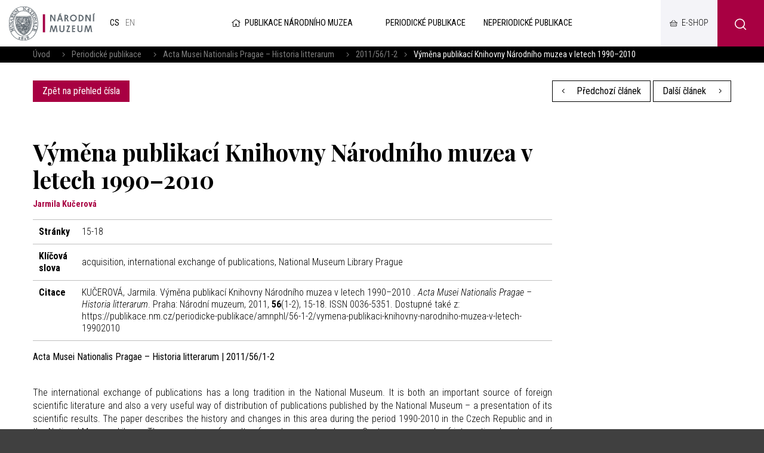

--- FILE ---
content_type: text/html; charset=UTF-8
request_url: https://publikace.nm.cz/periodicke-publikace/amnphl/56-1-2/vymena-publikaci-knihovny-narodniho-muzea-v-letech-19902010
body_size: 5377
content:
<!DOCTYPE html>
<html>

<head>
	    <meta charset="utf-8"/>
		<link href="//fonts.googleapis.com/css?family=Playfair+Display:700|Roboto+Condensed:300,300i,400,700,700i&amp;amp;subset=latin-ext" rel="stylesheet" type="text/css"/>


	
    <link href="/css/d6d42e6a1a7090cc02667a84e5a322cf.css?b8960dc4?new" rel="stylesheet" type="text/css"/>


	<title>Výměna publikací Knihovny Národního muzea v letech 1990–2010  - Národní muzeum</title>
<meta name="Keywords" content="acquisition, international exchange of publications, National Museum Library Prague">
<meta name="Description" content="">
				<meta property="og:image" content="https://publikace.nm.cz/file/03d8102d9b507d1748f9d08c160c2877/21846/2011-1-2.jpg">
				<meta property="og:image:width" content="849">
				<meta property="og:image:height" content="1200">
				<meta property="og:title" content="Výměna publikací Knihovny Národního muzea v letech 1990–2010  - Národní muzeum">
					<meta property="og:site_name" content="Národní muzeum">
				<meta property="og:url" content="https://publikace.nm.cz/">
	    <meta name="author" content="Národní Muzeum"/>

    <meta name="MobileOptimized" content="width"/>
    <meta name="HandheldFriendly" content="true"/>
    <meta name="viewport" content="width=device-width, initial-scale=1.0, user-scalable=yes"/>

	<link rel="canonical" href="//publikace.nm.cz/" />
	<link rel="icon" type="image/png" href="https://publikace.nm.cz/file/ad1e3d8b659d4c5536c61a5d693fed81/4/favicon/nmicon.png">
	    
    <script nonce="d7de8a80c3b09c83c935005c32dad0ca9ebaaca8">
        (function(i,s,o,g,r,a,m){i['GoogleAnalyticsObject']=r;i[r]=i[r]||function(){
            (i[r].q=i[r].q||[]).push(arguments)},i[r].l=1*new Date();a=s.createElement(o),
            m=s.getElementsByTagName(o)[0];a.async=1;a.src=g;m.parentNode.insertBefore(a,m)
        })(window,document,'script','https://www.google-analytics.com/analytics.js','ga');

        ga('create', 'UA-23822512-2', 'auto');
        ga('send', 'pageview');

    </script>

	<meta name="robots" content="index,follow"> 

    <meta name="have-i-been-pwned-verification" value="c1ec10db4b41ce6d335396b2e6d54b08">

    <script type="text/javascript" src="/scripts/jquery-2.2.4.min.js" nonce="d7de8a80c3b09c83c935005c32dad0ca9ebaaca8"></script>
</head>

<body class="cs">
<div id="page" >

    <header role="banner">
        <div class="section">
            <div class="header">
                <div class="header__item">
                    <div class="logo">
												                        <a href="https://www.nm.cz/" title="Úvodní stránka"><img
                                    src="/img/logo.png" alt=""
                                    srcset="/img/logo.png 1x, /img/logo-2x.png 2x, /img/logo-3x.png 3x">
                        </a>
                    </div>

					<div class="lang">
						            <span>
            cs            </span>
					
			            <a title="English"
               href="/en/periodicals/amnphl/56-1-2/international-exchange-of-publications-of-the-national-museum-library-1990-2010"
               class="en">
				en</a>
			</div><!-- /mutace -->


                </div>

                <div class="header__item">
					                    <a class="publLogo" href="https://publikace.nm.cz/"
                       title="Úvodní stránka"><i aria-hidden="true" class="fa minw fa-home"></i>Publikace Národního muzea                    </a>
                    <nav class="topNav" role="navigation">
						





    <ul level="1">

                                                            

            <li  id="li505">
              <a  href="/periodicke-publikace"><span>Periodické publikace
<!-- by Texy2! -->                                                 <span class="open SubmenuOnClick" data-idprefix="" data-pageid="505"></span></span></a>
                
                
                





            </li>
                                                            

            <li  id="li506">
              <a  href="/neperiodicke-publikace"><span>Neperiodické publikace                                                 <span class="open SubmenuOnClick" data-idprefix="" data-pageid="506"></span></span></a>
                
                
                





            </li>
            </ul>


        


                    </nav>
                </div>

                <div class="loginBox">
                    <a href="https://www.nm.cz/e-shop" target="_blank" class="userButton shopButton" title="E-shop"><span>E-shop</span></a>
                </div>

                <span class="menuBtn" id="menuBtn" title="Navigace"><span><em></em></span></span>
                <nav class="respNav" role="navigation">
                    <div class="respNav-in">
						

	<ul>
							 
							                    
			
			<li  id="liresp505">
                                          				<a  href="/periodicke-publikace"><span>Periodické publikace				            </span></a>

        
                     
				

			</li>
					 
							                    
			
			<li  id="liresp506">
                                          				<a  href="/neperiodicke-publikace"><span>Neperiodické publikace				            </span></a>

        
                     
				

			</li>
			</ul>
                    </div>
                </nav>
                <span id="dark"></span>

                    <div class="searchButton btn" id="searchButton"><i class="icon-search"></i></div>
                    <div class="search">
                        <div class="searchBox">
    <div class="searchBoxIn">
        <div class="section">
            <form action="https://publikace.nm.cz/vyhledavani" id="search" role="search" class="search"
                  method="get" aria-label="Fulltext vyhledávání" accesskey="4">
                <fieldset>
                    <input type="hidden" name="do-search" value="hledat"/>
                    <input name="q" class="pole searchbox searchField"
                           aria-label="hledaný text"
                           placeholder="hledaný text..." type="search" size="25"/>
                    <button type="submit" aria-label="Hledat"><i class="fa fa-search"
                                                                                                   aria-hidden="true"></i>
                    </button>
                    <span class="searchClose" aria-label="Skrýt vyhledávání"
                          role="button"><svg aria-hidden="true" fill="#ffffff" height="24" viewBox="0 0 24 24"
                                             width="24" xmlns="https://www.w3.org/2000/svg"><path
                                    d="M19 6.41L17.59 5 12 10.59 6.41 5 5 6.41 10.59 12 5 17.59 6.41 19 12 13.41 17.59 19 19 17.59 13.41 12z"/><path
                                    d="M0 0h24v24H0z" fill="none"/></svg></span>
                </fieldset>
            </form>
        </div>
    </div>
</div>                    </div>
            </div>
        </div>
    </header>

	
	<main role="main">
	<div class="breadCrumbs">
    <div class="section">
        <div>
            <a href="/"
               title="Hlavní stránka">Úvod</a>
			                &nbsp;&nbsp;    <i class="fa fa-angle-right"></i>
                <a href="/periodicke-publikace">Periodické publikace</a>
			                &nbsp;&nbsp;    <i class="fa fa-angle-right"></i>
                <a href="/periodicke-publikace/acta-musei-nationalis-pragae-historia-litterarum">Acta Musei Nationalis Pragae – Historia litterarum</a>
			                &nbsp;&nbsp;    <i class="fa fa-angle-right"></i>
                <a href="/periodicke-publikace/amnphl/56-1-2">2011/56/1-2</a>
						                <i class="fa fa-angle-right"></i> <span>Výměna publikací Knihovny Národního muzea v letech 1990–2010 </span>
			        </div>
    </div>
</div>

    <section>
        <div class="section">
            <div class="content">
                <div class="inRow">
                    <div class="switchPubl">
						
                        <a href="/periodicke-publikace/amnphl/56-1-2"
                           class="btn">Zpět na přehled čísla</a>

                    </div>

                    <div class="switchPubl">
												                            <a href="/periodicke-publikace/amnphl/56-1-2/karel-h-machas-philosophical-challege-to-the-catholic-enlightenment-in-bohemia" class="btn btn2 "
                               title="Předchozí článek"><i aria-hidden="true"
                                                                            class="fa fa-angle-left left"></i> Předchozí článek                            </a>
						
												                            <a href="/periodicke-publikace/amnphl/56-1-2/hudebni-sbirka-v-knihovne-kinskych" class="btn btn2 "
                               title="Další článek">Další článek <i
                                        aria-hidden="true" class="fa fa-angle-right right"></i></a>
						

                    </div>
                </div>
            </div>
        </div>
    </section>

    <section>
        <div class="section">
            <div class="content">
                <div class="row row-pad25 textLayout">
                    <div class="col-9 textLayoutL">
                                                <h1>Výměna publikací Knihovny Národního muzea v letech 1990–2010 </h1>

												                            <div class="articleInfo">
								Jarmila Kučerová                            </div>
						
                            <table class="full tab">
								                                    <tr>
                                        <th>Stránky</th>
                                        <td>15-18</td>
                                    </tr>
																								                                    <tr>
                                        <th>Klíčová slova</th>
                                        <td>acquisition, international exchange of publications, National Museum Library Prague</td>
                                    </tr>
																								                                    <tr>
                                        <th>Citace</th>
                                        <td>
											                                                KUČEROVÁ, Jarmila. Výměna publikací Knihovny Národního muzea v letech 1990–2010 . <i>Acta Musei Nationalis Pragae – Historia litterarum</i>. Praha: Národní muzeum, 2011, <b>56</b>(1-2), 15-18. ISSN 0036-5351. Dostupné také z: https://publikace.nm.cz/periodicke-publikace/amnphl/56-1-2/vymena-publikaci-knihovny-narodniho-muzea-v-letech-19902010											
                                        </td>
                                    </tr>
								                            </table>

                        <strong>Acta Musei Nationalis Pragae – Historia litterarum | 2011/56/1-2</strong>
                        <br><br>

						<p style="text-align: justify;">The international exchange of publications has a long tradition&nbsp;in the National Museum. It is both an important source of foreign scientific&nbsp;literature and also a very useful way of distribution of publications&nbsp;published by the National Museum – a presentation of its scientific results.&nbsp;The paper describes the history and changes in this area during the period&nbsp;1990-2010 in the Czech Republic and in the National Museum Library. The&nbsp;comparison of results of purchase and exchange. Contemporary goals of&nbsp;international exchange of publications in the National Museum Library.</p>

                        
																			    <p><a href="https://publikace.nm.cz/file/b093871fdcdd46dd5a397d76abe70f53/16871/Sborn%C3%ADk%2BNM%2BC_Historia%2B56_2011_1-2.15-19.pdf" target="_blank"
          title="Sborník+NM+C_Historia+56_2011_1-2.15-19.pdf" class="btn btn-xl btIco">

                                    Sborník+NM+C_Historia+56_2011_1-2.15-19.pdf                 <i class="fa fa-file-pdf"></i></a>



						
						
<br>
<br>
<div class="socBar">
    <h3>Sdílení na sociálních sítích</h3>
    <i></i>



<div class="soc">
	<a href="http://www.facebook.com/sharer/sharer.php?u=https://publikace.nm.cz/periodicke-publikace/amnphl/56-1-2/vymena-publikaci-knihovny-narodniho-muzea-v-letech-19902010"><i class="fab fa-facebook-f"></i></a>
	<a href="https://twitter.com/share?url=https://publikace.nm.cz/periodicke-publikace/amnphl/56-1-2/vymena-publikaci-knihovny-narodniho-muzea-v-letech-19902010"><i class="fab fa-twitter"></i></a>
	<a href="https://plus.google.com/share?url=https://publikace.nm.cz/periodicke-publikace/amnphl/56-1-2/vymena-publikaci-knihovny-narodniho-muzea-v-letech-19902010"><i class="fab fa-google"></i></a>
</div>
</div>                    </div>
                </div>
            </div>
        </div>
    </section>

		
	    <main>
        <div class="windowPopup" id="windowPopup">
            <div class="windowPopupIn">
                <div class="window">
                    <div class="windowIn">
                        <div class="close cls"></div>
                        <center>
                            <br>
                            <br>
                            <h3 class="windowHeader"></h3>
                            <p>
                            </p>   <br>
                            <span class=" cls btn btn2">Rozumím</span>
                            <br>
                            <br>
                        </center>
                    </div>
                </div>
            </div>
        </div>
    </main>


    <div id="jsinsert">
    </div>
    <style>
        .cookieline {
            display: block;
            position: fixed;
            background: #a80042;
            background: rgba(168, 0, 66, 0.9);
            backdrop-filter: blur(10px);
            -webkit-backdrop-filter: blur(10px);
            bottom: 0;
            width: 100%;
            padding: 15px 15px;
            z-index: 9999;
            color: white;
        }

        .cookieline .btn {
            float: right;
            background: white;
            color: black;
        }

        .cookieline .texty {
            padding: 5px;
        }

        .cookieline .num {
            margin: -2px 5px 0 5px
        }

        .cookieline .price {
            font-weight: bold;
        }
    </style>


    <footer role="contentinfo">
        <div class="section">
            <div class="fMenu">
                <ul>
                    <li>
                        <a href=""><img
                                    src="/img/logo-white.png" alt=""
                                    srcset="/img/logo-white.png 1x, /img/logo-white-2x.png 2x, /img/logo-white-3x.png 3x"></a>
                    </li>
					                        <li>
                            <a href="https://www.nm.cz/spoluprace">Spolupráce</a>

                            <ul>
								                                    <li>
                                        <a href="https://www.nm.cz/spoluprace/narodni-muzeum-pomaha">Národní muzeum pomáhá</a>
                                    </li>
								                                    <li>
                                        <a href="https://www.nm.cz/spoluprace/sponzorstvi">Sponzorství</a>
                                    </li>
								                                    <li>
                                        <a href="https://www.nm.cz/spoluprace/pronajmy">Pronájmy</a>
                                    </li>
								                                    <li>
                                        <a href="https://www.nm.cz/spoluprace/stante-se-dobrovolnikem">Staňte se dobrovolníkem</a>
                                    </li>
								                                    <li>
                                        <a href="https://www.nm.cz/spoluprace/volna-mista">Volná místa </a>
                                    </li>
								                            </ul>
                        </li>
						                        <li>
                            <a href="https://www.nm.cz/pro-badatele">Pro badatele</a>

                            <ul>
								                                    <li>
                                        <a href="https://www.nm.cz/pro-badatele/odborne-slozky">Odborné složky</a>
                                    </li>
								                                    <li>
                                        <a href="https://www.nm.cz/pro-badatele/odborna-cinnost">Odborná činnost</a>
                                    </li>
								                                    <li>
                                        <a href="https://www.nm.cz/pro-badatele/staze-a-praxe">Stáže a praxe</a>
                                    </li>
								                            </ul>
                        </li>
						                        <li>
                            <a href="https://www.nm.cz/o-nas">O nás</a>

                            <ul>
								                                    <li>
                                        <a href="https://www.nm.cz/o-nas/novinky">Novinky</a>
                                    </li>
								                                    <li>
                                        <a href="https://www.nm.cz/o-nas/rada-narodniho-muzea">Rada Národního muzea</a>
                                    </li>
								                                    <li>
                                        <a href="https://www.nm.cz/o-nas/vedecka-rada">Vědecká rada</a>
                                    </li>
								                                    <li>
                                        <a href="https://www.nm.cz/o-nas/poradni-sbor-pro-sbirkotvornou-cinnost">Poradní sbor pro sbírkotvornou činnost</a>
                                    </li>
								                                    <li>
                                        <a href="https://www.nm.cz/o-nas/edicni-rada">Ediční rada</a>
                                    </li>
								                                    <li>
                                        <a href="https://www.nm.cz/o-nas/dulezite-dokumenty">Důležité dokumenty</a>
                                    </li>
								                                    <li>
                                        <a href="https://www.nm.cz/o-nas/kontakt">Kontakt</a>
                                    </li>
								                            </ul>
                        </li>
						
                    <li>
                        <ul>
							                                <li>
                                    <a href="https://www.nm.czhttps://www.mkcr.cz/">Ministerstvo kultury</a>
                                </li>
								                                <li>
                                    <a href="https://www.nm.cz/povinne-zverejnovane-informace">Povinně zveřejňované informace</a>
                                </li>
								                                <li>
                                    <a href="https://www.nm.cz/prohlaseni-o-pristupnosti">Prohlášení o přístupnosti</a>
                                </li>
								                                <li>
                                    <a href="https://www.nm.cz/ochrana-osobnich-udaju">Ochrana osobních údajů</a>
                                </li>
								                                <li>
                                    <a href="https://www.nm.cz/ochrana-oznamovatelu">Ochrana oznamovatelů</a>
                                </li>
								                                <li>
                                    <a href="https://www.nm.cz/obchodni-podminky">Obchodní podmínky</a>
                                </li>
								                                <li>
                                    <a href="https://www.nm.cz/nabidka-nepotrebneho-majetku">Nabídka nepotřebného majetku</a>
                                </li>
								                                <li>
                                    <a href="https://www.nm.cz/sitemap.xml">XML Sitemap</a>
                                </li>
								                                <li>
                                    <a href="https://www.nm.cz/mapa-webu">Mapa webu</a>
                                </li>
								                                <li>
                                    <a href="https://www.nm.czhttps://nm365.sharepoint.com/">Intranet Národního muzea</a>
                                </li>
								
                        </ul>
                    </li>

                </ul>
            </div>


            <div class="footer">
                <div class="row">
                    <div>
                        <p>Webové stránky:                            <a href="https://www.netservis.cz" target="_blank"><img src="/img/netservis.svg"
                                                                                    style="width: 73px; height:auto;"
                                                                                    alt=""></a>
                        </p>
                    </div>
                    <div>
                        <p>Zřizovatel: <img src="/img/minkul.svg" style="width: 90px; height: auto;"
                                                                alt=""></p>
                    </div>


                    <div class="soc">
                        <a href="https://www.facebook.com/narodnimuzeum/" target="_blank"><i
                                    class="fab fa-facebook-f"></i></a>
                        <a href="https://twitter.com/narodnimuzeum" target="_blank"><i class="fab fa-twitter"></i></a>
                        <a href="https://www.instagram.com/narodnimuzeum/" target="_blank"><i
                                    class="fab fa-instagram"></i></a>
                    </div>
                </div>
            </div>
        </div>
    </footer>


</div>
<!-- /#page -->




<script src="https://publikace.nm.cz/minifyjs/d7aa42e865e0502092cde8b43326ad9c.js?9-1-2020" type="text/javascript" charset="utf-8"
        nonce="d7de8a80c3b09c83c935005c32dad0ca9ebaaca8"></script>


<script nonce="d7de8a80c3b09c83c935005c32dad0ca9ebaaca8">

    $("#respNav .aktivni").closest(".subex").addClass("rozbal");

    $(".menunavopen").click(function (event) {
        event.preventDefault();

        if ($('#respNav').hasClass("rollOut")) {
            $(".topBar").removeClass('fixed2');
        } else {
            $(".topBar").addClass('fixed2');
        }

        $('#respNav').toggleClass('rollOut');
        $(this).toggleClass('fixed');


    });
</script>
</body>

</html>


--- FILE ---
content_type: text/xml; charset=utf-8
request_url: https://online.colosseum.eu/narodni-muzeum2/globalinfo?mrsid=143&full=1
body_size: 286
content:
<?xml version="1.0" encoding="UTF-8"?><GlobalInfo xmlns="http://colosseum.eu/colosseum/schemas/GlobalInfo.xsd"><urlInfo><logout>https://online.colosseum.eu/narodni-muzeum2/General/Account/Deauthorize?mrsid=143</logout><forgottenPassword>https://online.colosseum.eu/narodni-muzeum2/General/Account?mrsid=143#forgottenPassword</forgottenPassword><registration>https://online.colosseum.eu/narodni-muzeum2/General/Account/Register?mrsid=143</registration><orderList>https://online.colosseum.eu/narodni-muzeum2/General/MyAccount?mrsid=143</orderList><cart>https://online.colosseum.eu/narodni-muzeum2/standard/Cart/Index?mrsid=143</cart></urlInfo><accountInfo><authorized>false</authorized><name></name><externalSessionId></externalSessionId><sessionValidity>2026-01-22T18:09:45</sessionValidity><errors /></accountInfo><cartInfo><count>0</count><price>0</price><currency></currency><validity>0001-01-01T00:00:00</validity></cartInfo></GlobalInfo>